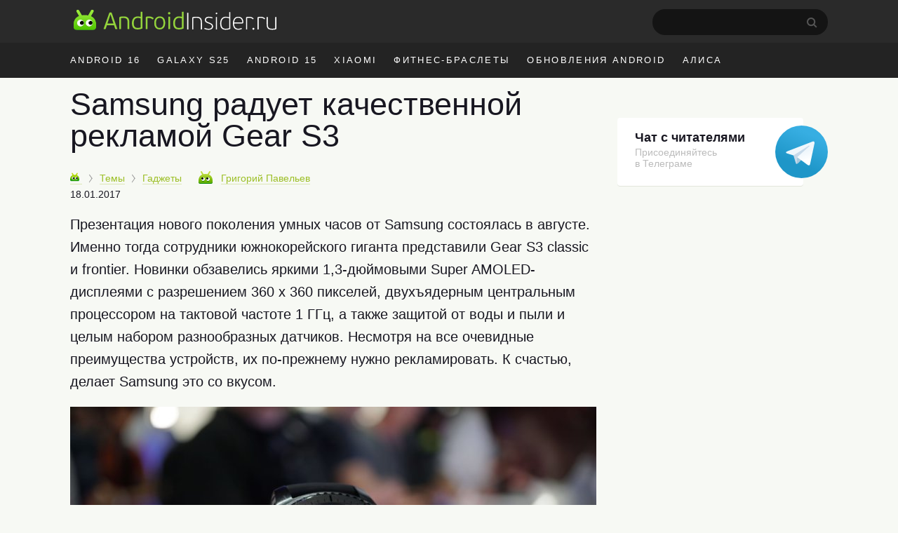

--- FILE ---
content_type: text/html; charset=UTF-8
request_url: https://androidinsider.ru/gadzhety/samsung-raduet-kachestvennoy-reklamoy-gear-s3.html
body_size: 19147
content:
<!DOCTYPE html><html prefix="og: http://ogp.me/ns#" lang=ru-RU><head><meta charset="UTF-8"><title>Samsung радует качественной рекламой Gear S3 - AndroidInsider.ru</title><meta property="og:site_name" content="androidinsider.ru"><meta property='og:locale' content='ru_RU'><meta name="robots" content="noyaca"><link rel=canonical href=https://androidinsider.ru/gadzhety/samsung-raduet-kachestvennoy-reklamoy-gear-s3.html><meta name="description" content="Презентация нового поколения умных часов от Samsung состоялась в августе. Именно тогда сотрудники южнокорейского гиганта представили Gear S3 classic и fronti..."><meta property="og:description" content="Презентация нового поколения умных часов от Samsung состоялась в августе. Именно тогда сотрудники южнокорейского гиганта представили Gear S3 classic и fronti..."><meta name="twitter:description" content="Презентация нового поколения умных часов от Samsung состоялась в августе. Именно тогда сотрудники южнокорейского гиганта представили Gear S3 classic и fronti..."><link rel=apple-touch-icon href=/touch-icon-ipad.png><link rel=apple-touch-icon-precomposed sizes=76x76 href=/touch-icon-ipad.png><link rel=apple-touch-icon-precomposed sizes=120x120 href=/touch-icon-iphone-retina.png><meta name="viewport" content="width=device-width, initial-scale=1"><meta name='twitter:title' content='Samsung радует качественной рекламой Gear S3 - AndroidInsider.ru'><meta name='twitter:image' content='https://androidinsider.ru/wp-content/uploads/2016/09/samsung-gear-s3-classic-frontier-ifa-2016-11-750x422.@750.jpg'><meta name='twitter:card' content='summary_large_image'><meta name='twitter:site' content='@androidinsider_ru'><meta name="twitter:creator" content="@androidinsider_ru"><meta name='twitter:domain' content='androidinsider.ru'><meta name="twitter:url" content="https://androidinsider.ru/gadzhety/samsung-raduet-kachestvennoy-reklamoy-gear-s3.html"><meta property="og:url" content="https://androidinsider.ru/gadzhety/samsung-raduet-kachestvennoy-reklamoy-gear-s3.html"><meta property="og:title" content="Samsung радует качественной рекламой Gear S3 - AndroidInsider.ru"><meta property="og:image" content="https://androidinsider.ru/wp-content/uploads/2016/09/samsung-gear-s3-classic-frontier-ifa-2016-11-750x422.@750.jpg"><meta property='og:type' content='article'><meta name='robots' content='max-image-preview:large'><link rel=amphtml href=https://androidinsider.ru/gadzhety/samsung-raduet-kachestvennoy-reklamoy-gear-s3.html/amp><meta name="generator" content="AMP for WP 1.0.77.35"><link rel=dns-prefetch href=//s.w.org><style id=global-styles-inline-css>/*<![CDATA[*/body{--wp--preset--color--black:#000;--wp--preset--color--cyan-bluish-gray:#abb8c3;--wp--preset--color--white:#fff;--wp--preset--color--pale-pink:#f78da7;--wp--preset--color--vivid-red:#cf2e2e;--wp--preset--color--luminous-vivid-orange:#ff6900;--wp--preset--color--luminous-vivid-amber:#fcb900;--wp--preset--color--light-green-cyan:#7bdcb5;--wp--preset--color--vivid-green-cyan:#00d084;--wp--preset--color--pale-cyan-blue:#8ed1fc;--wp--preset--color--vivid-cyan-blue:#0693e3;--wp--preset--color--vivid-purple:#9b51e0;--wp--preset--gradient--vivid-cyan-blue-to-vivid-purple:linear-gradient(135deg,rgba(6,147,227,1) 0%,rgb(155,81,224) 100%);--wp--preset--gradient--light-green-cyan-to-vivid-green-cyan:linear-gradient(135deg,rgb(122,220,180) 0%,rgb(0,208,130) 100%);--wp--preset--gradient--luminous-vivid-amber-to-luminous-vivid-orange:linear-gradient(135deg,rgba(252,185,0,1) 0%,rgba(255,105,0,1) 100%);--wp--preset--gradient--luminous-vivid-orange-to-vivid-red:linear-gradient(135deg,rgba(255,105,0,1) 0%,rgb(207,46,46) 100%);--wp--preset--gradient--very-light-gray-to-cyan-bluish-gray:linear-gradient(135deg,rgb(238,238,238) 0%,rgb(169,184,195) 100%);--wp--preset--gradient--cool-to-warm-spectrum:linear-gradient(135deg,rgb(74,234,220) 0%,rgb(151,120,209) 20%,rgb(207,42,186) 40%,rgb(238,44,130) 60%,rgb(251,105,98) 80%,rgb(254,248,76) 100%);--wp--preset--gradient--blush-light-purple:linear-gradient(135deg,rgb(255,206,236) 0%,rgb(152,150,240) 100%);--wp--preset--gradient--blush-bordeaux:linear-gradient(135deg,rgb(254,205,165) 0%,rgb(254,45,45) 50%,rgb(107,0,62) 100%);--wp--preset--gradient--luminous-dusk:linear-gradient(135deg,rgb(255,203,112) 0%,rgb(199,81,192) 50%,rgb(65,88,208) 100%);--wp--preset--gradient--pale-ocean:linear-gradient(135deg,rgb(255,245,203) 0%,rgb(182,227,212) 50%,rgb(51,167,181) 100%);--wp--preset--gradient--electric-grass:linear-gradient(135deg,rgb(202,248,128) 0%,rgb(113,206,126) 100%);--wp--preset--gradient--midnight:linear-gradient(135deg,rgb(2,3,129) 0%,rgb(40,116,252) 100%);--wp--preset--duotone--dark-grayscale:url('#wp-duotone-dark-grayscale');--wp--preset--duotone--grayscale:url('#wp-duotone-grayscale');--wp--preset--duotone--purple-yellow:url('#wp-duotone-purple-yellow');--wp--preset--duotone--blue-red:url('#wp-duotone-blue-red');--wp--preset--duotone--midnight:url('#wp-duotone-midnight');--wp--preset--duotone--magenta-yellow:url('#wp-duotone-magenta-yellow');--wp--preset--duotone--purple-green:url('#wp-duotone-purple-green');--wp--preset--duotone--blue-orange:url('#wp-duotone-blue-orange');--wp--preset--font-size--small:13px;--wp--preset--font-size--medium:20px;--wp--preset--font-size--large:36px;--wp--preset--font-size--x-large:42px}.has-black-color{color:var(--wp--preset--color--black) !important}.has-cyan-bluish-gray-color{color:var(--wp--preset--color--cyan-bluish-gray) !important}.has-white-color{color:var(--wp--preset--color--white) !important}.has-pale-pink-color{color:var(--wp--preset--color--pale-pink) !important}.has-vivid-red-color{color:var(--wp--preset--color--vivid-red) !important}.has-luminous-vivid-orange-color{color:var(--wp--preset--color--luminous-vivid-orange) !important}.has-luminous-vivid-amber-color{color:var(--wp--preset--color--luminous-vivid-amber) !important}.has-light-green-cyan-color{color:var(--wp--preset--color--light-green-cyan) !important}.has-vivid-green-cyan-color{color:var(--wp--preset--color--vivid-green-cyan) !important}.has-pale-cyan-blue-color{color:var(--wp--preset--color--pale-cyan-blue) !important}.has-vivid-cyan-blue-color{color:var(--wp--preset--color--vivid-cyan-blue) !important}.has-vivid-purple-color{color:var(--wp--preset--color--vivid-purple) !important}.has-black-background-color{background-color:var(--wp--preset--color--black) !important}.has-cyan-bluish-gray-background-color{background-color:var(--wp--preset--color--cyan-bluish-gray) !important}.has-white-background-color{background-color:var(--wp--preset--color--white) !important}.has-pale-pink-background-color{background-color:var(--wp--preset--color--pale-pink) !important}.has-vivid-red-background-color{background-color:var(--wp--preset--color--vivid-red) !important}.has-luminous-vivid-orange-background-color{background-color:var(--wp--preset--color--luminous-vivid-orange) !important}.has-luminous-vivid-amber-background-color{background-color:var(--wp--preset--color--luminous-vivid-amber) !important}.has-light-green-cyan-background-color{background-color:var(--wp--preset--color--light-green-cyan) !important}.has-vivid-green-cyan-background-color{background-color:var(--wp--preset--color--vivid-green-cyan) !important}.has-pale-cyan-blue-background-color{background-color:var(--wp--preset--color--pale-cyan-blue) !important}.has-vivid-cyan-blue-background-color{background-color:var(--wp--preset--color--vivid-cyan-blue) !important}.has-vivid-purple-background-color{background-color:var(--wp--preset--color--vivid-purple) !important}.has-black-border-color{border-color:var(--wp--preset--color--black) !important}.has-cyan-bluish-gray-border-color{border-color:var(--wp--preset--color--cyan-bluish-gray) !important}.has-white-border-color{border-color:var(--wp--preset--color--white) !important}.has-pale-pink-border-color{border-color:var(--wp--preset--color--pale-pink) !important}.has-vivid-red-border-color{border-color:var(--wp--preset--color--vivid-red) !important}.has-luminous-vivid-orange-border-color{border-color:var(--wp--preset--color--luminous-vivid-orange) !important}.has-luminous-vivid-amber-border-color{border-color:var(--wp--preset--color--luminous-vivid-amber) !important}.has-light-green-cyan-border-color{border-color:var(--wp--preset--color--light-green-cyan) !important}.has-vivid-green-cyan-border-color{border-color:var(--wp--preset--color--vivid-green-cyan) !important}.has-pale-cyan-blue-border-color{border-color:var(--wp--preset--color--pale-cyan-blue) !important}.has-vivid-cyan-blue-border-color{border-color:var(--wp--preset--color--vivid-cyan-blue) !important}.has-vivid-purple-border-color{border-color:var(--wp--preset--color--vivid-purple) !important}.has-vivid-cyan-blue-to-vivid-purple-gradient-background{background:var(--wp--preset--gradient--vivid-cyan-blue-to-vivid-purple) !important}.has-light-green-cyan-to-vivid-green-cyan-gradient-background{background:var(--wp--preset--gradient--light-green-cyan-to-vivid-green-cyan) !important}.has-luminous-vivid-amber-to-luminous-vivid-orange-gradient-background{background:var(--wp--preset--gradient--luminous-vivid-amber-to-luminous-vivid-orange) !important}.has-luminous-vivid-orange-to-vivid-red-gradient-background{background:var(--wp--preset--gradient--luminous-vivid-orange-to-vivid-red) !important}.has-very-light-gray-to-cyan-bluish-gray-gradient-background{background:var(--wp--preset--gradient--very-light-gray-to-cyan-bluish-gray) !important}.has-cool-to-warm-spectrum-gradient-background{background:var(--wp--preset--gradient--cool-to-warm-spectrum) !important}.has-blush-light-purple-gradient-background{background:var(--wp--preset--gradient--blush-light-purple) !important}.has-blush-bordeaux-gradient-background{background:var(--wp--preset--gradient--blush-bordeaux) !important}.has-luminous-dusk-gradient-background{background:var(--wp--preset--gradient--luminous-dusk) !important}.has-pale-ocean-gradient-background{background:var(--wp--preset--gradient--pale-ocean) !important}.has-electric-grass-gradient-background{background:var(--wp--preset--gradient--electric-grass) !important}.has-midnight-gradient-background{background:var(--wp--preset--gradient--midnight) !important}.has-small-font-size{font-size:var(--wp--preset--font-size--small) !important}.has-medium-font-size{font-size:var(--wp--preset--font-size--medium) !important}.has-large-font-size{font-size:var(--wp--preset--font-size--large) !important}.has-x-large-font-size{font-size:var(--wp--preset--font-size--x-large) !important}/*]]>*/</style><link rel=prev title='Камеры Android-смартфонов научили узнавать достопримечательности' href=https://androidinsider.ru/obzory-prilozhenij/kameryi-android-smartfonov-nauchili-uznavat-dostoprimechatelnosti.html><link rel=next title='5 приложений, которые нужно удалить немедленно' href=https://androidinsider.ru/polezno-znat/5-prilozheniy-kotoryie-nuzhno-udalit-nemedlenno.html><style id=critical-css>body{background:#F7F9F4;color:#181721;min-width:1090px;box-sizing:border-box;margin:0px;padding:0px;line-height:normal;font-size:17px;font-family:-apple-system,BlinkMacSystemFont,"Segoe UI",Roboto,Helvetica,Arial,sans-serif,"Apple Color Emoji","Segoe UI Emoji";font-weight:400}*{margin:0;padding:0;font-size:100%;font-family:-apple-system,BlinkMacSystemFont,"Segoe UI",Roboto,Helvetica,Arial,sans-serif,"Apple Color Emoji","Segoe UI Emoji","Segoe UI Symbol";font-weight:inherit;vertical-align:baseline}img{border:none}ol,ul{list-style:none}article{display:block}img{max-width:100%;height:auto}html,body{height:100%}html{-webkit-text-size-adjust:100%}input{outline:none}.clearfix{*zoom:1}.clearfix:before,.clearfix:after{display:table;line-height:0;content:""}.clearfix:after{clear:both}iframe{min-width:100%;width:100%;margin-left:auto!important;margin-right:auto!important}a{color:#9cbf26;text-decoration:none;border-bottom:1px solid #dce7b6}h2{border:none}.cc{line-height:normal!important}h2{font-size:40px;font-weight:300;margin-bottom:12px;line-height:1.1em}h1{font-size:45px;font-weight:300;color:#181721;line-height:52px;margin-bottom:.5em}b,strong{font-weight:700}i{font-style:italic}p{font-size:20px;margin-bottom:1em;line-height:1.6}time{text-transform:lowercase;white-space:nowrap;font-weight:400}a.blue,span.blue{color:#4d9adc;border-color:#bed7ed}span.gray{color:#999;border-color:#ebebeb}.adv-f-1,.adv-f-2{margin:0 0 30px 0;line-height:0.8}#wrapper{background:#f7f9f4}.wrapper,#main{width:1090px;margin:0 auto;padding:0 20px;box-sizing:border-box}#main.main-section{display:flex;flex-wrap:wrap;margin-bottom:60px}#main #container{width:calc(100% - 320px)}#header{background:#f7f9f4;margin-bottom:15px}#masthead{background:#2a2a2a}#peak{height:41px;padding:13px 0 7px}.main-logo{display:inline-flex}a.main-logo{border-bottom:0}.icon{display:inline-block;vertical-align:middle;size:1em;width:1em;height:1em;fill:currentColor}.main-logo_header .icon_logo{font-size:30px;width:9.96em}#peak .searchform{float:right;position:relative;margin-right:25px}#peak .searchform #s{color:#fff;width:229px;height:37px;border-radius:60px;background-color:#141414;-webkit-appearance:none;border:none;font-size:14px;padding-left:21px}#peak .searchform #searchsubmit{background:url("/wp-content/themes/101media/img/search-desktop.svg");border:0;height:15px;padding:0;position:absolute;right:15px;text-indent:-9999px;top:12px;width:15px}#access{float:right;color:#f7f7f7;font-size:17px;margin-top:-4px;display:flex}#access img{float:left;margin-top:7px;border-radius:50%;height:34px;width:34px;margin-right:10px}#access .name-logout{display:flex;flex-direction:column;margin-top:5px}#access .name{font-size:14px;font-weight:600;color:#fff}#access .logout{font-size:12px}#access ul{font-size:14px}#access a{color:#999;border:none;font-weight:400}#access li{display:inline-block}#access li.register{margin-right:10px}#access .anonymous-user{margin-top:14px}#access .access__btn{border:none;color:#e3e3e3;background-color:transparent;outline:none}#access .login .access__btn{color:#999}#trend{background:#232323;color:#fff}#trend ul{overflow:hidden;margin-right:-12px;height:50px}#trend a{color:inherit;border:none}#trend li{display:inline;float:left;font-size:13px;letter-spacing:0.18em;text-transform:uppercase;margin:0 14px 0 10px;line-height:50px}#trend li:first-child{margin-left:0}#trend .wrapper{position:relative}#container{width:750px;margin-left:0;float:left}#content article{margin-bottom:30px}#content article a img{width:100%;max-width:100%;margin-bottom:20px;margin:0 auto}.cc{display:inline-block;font-weight:400;padding:3.5px 7px 3.5px 7px;border:none;height:auto!important;line-height:normal;font-size:11px;letter-spacing:-0.6px;border-radius:1px 1px 0px 1px;-webkit-transform:skew(-10deg);-moz-transform:skew(-10deg);-ms-transform:skew(-10deg);-o-transform:skew(-10deg);transform:skew(-10deg)}.cc:after{content:'';position:absolute;display:block;width:0px;height:0px;top:100%;right:0;border-top-width:6px;border-top-style:solid;border-top-color:inherit;border-right:8px solid transparent}.cc{background:#a5c73a;border-color:#6ea600;text-shadow:none;color:#FFF}.cc-danger{background:#E32425;border-color:#C20020;text-shadow:none}.prop{font-size:14px;margin-bottom:1.4em;white-space:nowrap;position:relative;z-index:2}.prop .categories{display:inline;margin-right:20px}.prop .categories>li{margin-bottom:8px;display:inline}.prop .categories>li+li:before{content:'';position:relative;display:inline-block;border-top:1px solid #999;border-right:1px solid #999;width:6px;height:6px;top:-1px;right:2px;margin-right:5px;margin-left:5px;transform:rotate(55deg) skew(20deg)}.prop .categories>li a{font-size:14px;display:inline-block}.prop .post-edit-link{text-transform:lowercase}#main article .prop .bot-face{margin-right:8px}.prop .bot-face{margin-right:4px;vertical-align:-3px}.prop .author-name{margin-right:15px}.prop .author{position:relative;display:inline-block;z-index:1;margin-right:15px}.prop a{font-weight:400}.prop .author a{font-size:14px;border-bottom-style:dashed;position:relative;margin-right:0px;outline:none}.prop .author a.hard{border-bottom-style:solid}.prop .author a strong{font-weight:400}.prop .cc{margin-left:0;margin-right:10px}.entry-date-inner{display:inline-flex}.update-date{color:#999;margin-left:4px}.single .prop{margin-top:5px}.single .entry-date-inner{display:flex;margin-top:6px}.breadcrumbs-logo img{width:13px!important;height:13px}.breadcrumbs-logo span{font-size:0}.bot-face{display:inline-block;width:20px;height:18px;background:transparent url('/wp-content/themes/101media/img/bot-face.png') no-repeat -9px -5px}.bot-face-blue{background-position:-49px -5px}.bot-face-gray{background-position:-129px -5px}#sidebar{overflow:visible;float:left;width:300px;margin:8px -10px 0 30px}#sidebar ul{height:100%}.sidebar-banner-telegram{display:block;border-radius:4px;padding-top:18px;padding-left:25px;padding-bottom:24px;font-size:14px;line-height:normal;position:relative;margin-bottom:30px;box-shadow:0 1px 0 0 #e3e6dc;max-width:240px;border:none;background-color:#fff}.sidebar-banner-telegram strong{font-size:18px;margin-bottom:6px;color:#181721;font-weight:600}.sidebar-banner-telegram span{display:block;color:#bbb;line-height:1.21;font-size:14px;margin-top:2px}.sidebar-banner-telegram svg{position:absolute;top:11px;right:-35px}.adsense{margin:40px 0}.article-body{margin-bottom:16px;line-height:1.6em;clear:both}.article-body h2{margin:1.0em 0 0.4em}.article-body ul{font-size:20px;line-height:1.6;position:relative;margin:0 0 28px 40px;list-style-position:outside}.article-body ul:not(.toc_list) li:before{position:absolute;right:calc(100% + 10px);content:'\2014';color:#cad1d9}.article-body li{margin-bottom:10px}.article-body h2 span:before{display:block;content:"";height:50px;margin:-50px 0 0}.single .article-title{line-height:1;color:#181721}.ins-ads-type-one{display:inline-block;width:300px;height:600px}#toc_container{background:none;padding:0;border:none;width:100%;display:table;font-size:95%}#toc_container p.toc_title{margin:0;font-size:40px;line-height:1.35;text-align:left;color:#181721;font-weight:300}#toc_container li,#toc_container ul{margin:0;padding:0}#toc_container ul ul{margin-left:1.5em}#toc_container p.toc_title+ul.toc_list{margin-top:20px}#toc_container ul.toc_list li{font-size:22px;line-height:1.36;color:#181721;margin-bottom:18px;position:relative}#toc_container ul.toc_list li a{display:flex;font-size:inherit;color:inherit;border-bottom:none;padding-bottom:15px;border-bottom:1px solid #e6e7e3;font-weight:inherit}#toc_container ul.toc_list li>ul li:before{display:none}#toc_container .toc_list li .toc_number{font-size:22px;color:#bbb;font-style:italic;margin-right:17px}#toc_container .toc_list li .toc_number:after{content:'.'}#toc_container .toc_list li>ul{margin-top:15px}#toc_container ul.toc_list li:last-child{margin-bottom:0}#attractive{position:sticky;position:-webkit-sticky;top:25px}.wp-caption{max-width:100%}.wp-caption-text{font-size:18px;line-height:1.3;color:#999;margin-top:6px}#content h1{-webkit-hyphens:auto;-moz-hyphens:auto;-ms-hyphens:auto;-o-hyphens:auto;hyphens:auto}.single #content article{margin-bottom:40px}.prop .author a strong{font-weight:400}.prop .edit-link{position:absolute;display:block;top:45px;right:5px;background:#fff;padding:3px 8px;border:1px solid #a4c639;border-radius:3px}.prop .edit-link a{border:none}.foreign-posts{clear:both;margin-top:60px;border-top:1px solid #e6e7e3;width:1000px}.foreign-posts .foreign_post_title{display:block;font-size:45px;color:#181721;text-transform:none;text-shadow:none;letter-spacing:0;margin:20px 0 -3px;font-weight:300}</style><script>!function(c){"use strict";var e=function(e,t,n,r){var o,i=c.document,a=i.createElement("link");if(t)o=t;else{var d=(i.body||i.getElementsByTagName("head")[0]).childNodes;o=d[d.length-1]}var f=i.styleSheets;if(r)for(var l in r)r.hasOwnProperty(l)&&a.setAttribute(l,r[l]);a.rel="stylesheet",a.href=e,a.media="only x",function e(t){if(i.body)return t();setTimeout(function(){e(t)})}(function(){o.parentNode.insertBefore(a,t?o:o.nextSibling)});var s=function(e){for(var t=a.href,n=f.length;n--;)if(f[n].href===t)return e();setTimeout(function(){s(e)})};function u(){a.addEventListener&&a.removeEventListener("load",u),a.media=n||"all"}return a.addEventListener&&a.addEventListener("load",u),(a.onloadcssdefined=s)(u),a};"undefined"!=typeof exports?exports.loadCSS=e:c.loadCSS=e}("undefined"!=typeof global?global:this);</script><script id=loadcss>loadCSS("https://androidinsider.ru/wp-content/themes/101media/style.min.css?ver=",document.getElementById("loadcss"));</script> <link rel=stylesheet href=https://androidinsider.ru/wp-content/themes/101media/css/table.css> <script src="https://androidinsider.ru/wp-content/themes/101media/js/counters.js?v=2.0.1" defer></script> <style>#main,.wrapper{width:1120px}#main #container{width:calc(100% - 330px)}#main #sidebar{margin:12px 0 0 30px}</style></head><body class="post-template-default single single-post postid-114581 single-format-standard"><svg xmlns=http://www.w3.org/2000/svg style="position: absolute; width: 0; height: 0; clip: rect(0 0 0 0);"> <defs> <symbol id=logo viewBox="0 0 299 31"> <path d="M62.1978 29.5164H64.1578C64.5428 29.5164 64.6128 29.2014 64.5078 28.9564L56.5278 6.17142C56.2128 5.22643 56.0028 4.94643 54.9178 4.94643H54.0078C53.0628 4.98143 52.8528 5.19142 52.4678 6.17142L44.3828 28.9564C44.2778 29.2364 44.3828 29.5164 44.7678 29.5164H46.7628C47.0778 29.5164 47.2878 29.3764 47.3928 29.0614C47.6728 28.4314 48.9678 24.3364 49.2478 23.6714H59.6428L61.4978 29.0614C61.6378 29.5164 61.8128 29.5164 62.1978 29.5164ZM56.2478 13.2414L58.8728 21.2564H49.9828L52.6778 13.1014L54.3578 7.92143H54.5328L56.2478 13.2414Z" fill=#94D43C /> <path d="M82.1992 29.0614V19.5764C82.1992 13.2414 79.7842 10.7564 73.7992 10.7564C72.6792 10.7564 70.3342 10.9314 69.2142 11.1064C67.9542 11.3164 67.3242 12.0864 67.3242 13.4164V29.0614C67.3242 29.4464 67.4992 29.5164 67.8142 29.5164H69.3892C69.7742 29.5164 69.8792 29.4464 69.8792 29.0614V13.3814C71.5242 13.0664 73.0642 13.0314 73.6242 13.0314C78.4192 13.0314 79.6092 15.2364 79.6092 19.7164V29.0614C79.6092 29.4464 79.7842 29.5164 80.0992 29.5164H81.7092C82.0942 29.5164 82.1992 29.4464 82.1992 29.0614Z" fill=#94D43C /> <path d="M86.0382 20.5914C86.0382 26.3314 88.2782 29.9014 94.0182 29.9014C96.1182 29.9014 98.7432 29.6914 101.123 28.6764C101.368 28.5714 101.473 28.3964 101.473 28.1164V4.38643C101.473 4.00143 101.333 3.93143 101.018 3.93143H99.3732C98.9882 3.93143 98.8832 4.00143 98.8832 4.38643V11.3864C97.2382 10.8614 95.6282 10.7564 94.4032 10.7564C88.6282 10.7564 86.0382 15.3764 86.0382 20.5914ZM88.6982 20.5914C88.6982 15.3764 91.1482 12.9614 94.5782 12.9614C95.6632 12.9614 96.9582 13.0314 98.8832 13.6964V26.9614C97.6582 27.4164 95.6982 27.6964 94.4732 27.6964C91.0082 27.6964 88.6982 25.9464 88.6982 20.5914Z" fill=#94D43C /> <path d="M116.901 15.0614L117.986 13.6614C118.126 13.4864 118.126 13.3464 117.951 13.1714C116.096 11.5614 113.821 10.7564 111.091 10.7564C110.216 10.7564 109.236 10.8264 108.186 10.9664C106.681 11.2114 106.331 11.8414 106.331 13.2764V29.0614C106.331 29.4464 106.471 29.5164 106.786 29.5164H108.361C108.746 29.5164 108.851 29.4464 108.851 29.0614V13.3114C109.796 13.0664 110.601 13.0664 111.266 13.0664C113.366 13.0664 115.081 13.8714 116.376 15.0964C116.551 15.2364 116.656 15.3064 116.901 15.0614Z" fill=#94D43C /> <path d="M135.019 20.2414C135.019 14.2564 132.219 10.7564 127.004 10.7564C122.279 10.7564 118.919 14.1514 118.919 20.3464C118.919 26.6114 121.719 29.9014 126.899 29.9014C132.114 29.9014 135.019 26.5064 135.019 20.2414ZM132.429 20.3464C132.429 23.9864 131.169 27.7664 126.934 27.7664C122.839 27.7664 121.474 24.5814 121.474 20.2414C121.474 16.3214 123.084 12.9264 127.004 12.9264C131.344 12.9264 132.429 16.4964 132.429 20.3464Z" fill=#94D43C /> <path d="M142.642 6.10143C142.642 5.12143 141.872 4.31643 140.892 4.31643C139.947 4.31643 139.142 5.12143 139.142 6.10143C139.142 7.08143 139.947 7.81643 140.892 7.81643C141.872 7.81643 142.642 7.08143 142.642 6.10143ZM142.152 29.0614V11.5964C142.152 11.2114 142.047 11.1414 141.662 11.1414H140.087C139.772 11.1414 139.597 11.2114 139.597 11.5964V29.0614C139.597 29.4464 139.772 29.5164 140.087 29.5164H141.662C142.047 29.5164 142.152 29.4464 142.152 29.0614Z" fill=#94D43C /> <path d="M146.776 20.5914C146.776 26.3314 149.016 29.9014 154.756 29.9014C156.856 29.9014 159.481 29.6914 161.861 28.6764C162.106 28.5714 162.211 28.3964 162.211 28.1164V4.38643C162.211 4.00143 162.071 3.93143 161.756 3.93143H160.111C159.726 3.93143 159.621 4.00143 159.621 4.38643V11.3864C157.976 10.8614 156.366 10.7564 155.141 10.7564C149.366 10.7564 146.776 15.3764 146.776 20.5914ZM149.436 20.5914C149.436 15.3764 151.886 12.9614 155.316 12.9614C156.401 12.9614 157.696 13.0314 159.621 13.6964V26.9614C158.396 27.4164 156.436 27.6964 155.211 27.6964C151.746 27.6964 149.436 25.9464 149.436 20.5914Z" fill=#94D43C /> <path d="M169.11 29.685V5.81501C169.11 5.57001 169.005 5.46501 168.76 5.46501H167.675C167.43 5.46501 167.325 5.57001 167.325 5.81501V29.685C167.325 29.895 167.43 30 167.675 30H168.76C169.005 30 169.11 29.895 169.11 29.685Z" fill=white /> <path d="M189.137 29.685V20.025C189.137 13.655 186.932 11.24 180.947 11.24C179.827 11.24 177.307 11.38 176.082 11.66C175.207 11.835 174.752 12.36 174.752 13.305V29.685C174.752 29.895 174.857 30 175.067 30H176.082C176.292 30 176.397 29.895 176.397 29.685V13.2C178.252 12.815 180.282 12.745 180.877 12.745C186.197 12.745 187.457 15.195 187.457 20.165V29.685C187.457 29.895 187.562 30 187.807 30H188.787C189.032 30 189.137 29.895 189.137 29.685Z" fill=white /> <path d="M205.447 25.415C205.447 22.405 203.172 21.18 199.917 19.885C196.487 18.695 195.052 17.925 195.052 15.895C195.052 13.83 196.942 12.675 199.217 12.675C200.792 12.675 202.332 12.955 204.012 13.655C204.152 13.76 204.257 13.795 204.362 13.55L204.747 12.675C204.817 12.43 204.747 12.29 204.572 12.22C202.892 11.555 201.107 11.205 199.252 11.205C195.437 11.205 193.372 13.375 193.372 15.965C193.372 18.45 194.632 19.64 198.797 21.11C202.017 22.3 203.802 23.245 203.802 25.52C203.802 27.935 201.562 28.95 199.077 28.95C197.397 28.95 195.297 28.6 193.442 27.725C193.197 27.62 193.057 27.69 192.952 27.9L192.602 28.635C192.497 28.845 192.532 29.02 192.742 29.125C194.527 30.07 197.012 30.385 199.077 30.385C202.822 30.385 205.447 28.67 205.447 25.415Z" fill=white /> <path d="M211.698 6.30501C211.698 5.64001 211.138 5.08001 210.473 5.08001C209.808 5.08001 209.283 5.64001 209.283 6.30501C209.283 7.00501 209.808 7.49501 210.473 7.49501C211.138 7.49501 211.698 7.00501 211.698 6.30501ZM211.313 29.685V11.94C211.313 11.73 211.208 11.625 210.963 11.625H209.948C209.738 11.625 209.633 11.73 209.633 11.94V29.685C209.633 29.895 209.738 30 209.948 30H210.963C211.208 30 211.313 29.895 211.313 29.685Z" fill=white /> <path d="M215.922 21.04C215.922 27.025 218.232 30.385 223.657 30.385C225.757 30.385 228.347 30.14 230.587 29.265C230.762 29.16 230.867 29.02 230.867 28.81V4.73001C230.867 4.52001 230.762 4.41501 230.552 4.41501H229.537C229.292 4.41501 229.187 4.52001 229.187 4.73001V12.08C227.402 11.415 225.582 11.205 224.077 11.205C218.477 11.205 215.922 15.825 215.922 21.04ZM217.672 21.04C217.672 15.615 220.297 12.675 224.182 12.675C225.197 12.675 226.947 12.78 229.187 13.62V28.04C227.542 28.705 225.372 28.915 224.007 28.915C220.332 28.915 217.672 27.13 217.672 21.04Z" fill=white /> <path d="M242.456 11.24C237.836 11.24 234.721 14.565 234.721 20.865C234.721 27.48 237.731 30.385 242.666 30.385C244.451 30.385 246.166 30.105 247.671 29.23C247.846 29.16 247.881 29.02 247.776 28.845L247.356 28.04C247.251 27.795 247.111 27.83 246.936 27.935C245.816 28.53 244.311 28.915 242.771 28.915C239.131 28.915 236.436 26.815 236.436 21.11H248.301C249.386 21.11 250.016 20.76 250.016 19.325C250.016 14.705 247.776 11.24 242.456 11.24ZM248.406 19.675H236.471C236.716 15.475 238.746 12.71 242.421 12.71C247.041 12.71 248.406 16.035 248.406 19.675Z" fill=white /> <path d="M264.381 14.915L265.081 14.005C265.186 13.9 265.186 13.795 265.081 13.69C263.366 12.115 261.301 11.24 258.536 11.24C257.451 11.24 256.506 11.275 255.281 11.52C254.266 11.765 253.986 12.15 253.986 13.165V29.685C253.986 29.895 254.091 30 254.301 30H255.281C255.526 30 255.631 29.895 255.631 29.685V13.06C256.996 12.78 257.976 12.78 258.641 12.78C261.021 12.78 262.771 13.69 263.996 14.915C264.101 15.055 264.241 15.055 264.381 14.915Z" fill=white /> <path d="M266.326 28.95C266.326 28.145 265.731 27.515 264.891 27.515C264.051 27.515 263.421 28.145 263.421 28.95C263.421 29.825 264.051 30.42 264.891 30.42C265.731 30.42 266.326 29.79 266.326 28.95Z" fill=white /> <path d="M281.278 14.915L281.978 14.005C282.083 13.9 282.083 13.795 281.978 13.69C280.263 12.115 278.198 11.24 275.433 11.24C274.348 11.24 273.403 11.275 272.178 11.52C271.163 11.765 270.883 12.15 270.883 13.165V29.685C270.883 29.895 270.988 30 271.198 30H272.178C272.423 30 272.528 29.895 272.528 29.685V13.06C273.893 12.78 274.873 12.78 275.538 12.78C277.918 12.78 279.668 13.69 280.893 14.915C280.998 15.055 281.138 15.055 281.278 14.915Z" fill=white /> <path d="M284.378 11.905V22.055C284.378 28.425 286.478 30.385 292.463 30.385C293.583 30.385 295.998 30.245 297.363 29.965C298.308 29.72 298.693 29.3 298.693 28.32V11.905C298.693 11.73 298.588 11.625 298.343 11.625H297.328C297.118 11.625 297.013 11.73 297.013 11.905V28.425C295.158 28.81 293.128 28.88 292.533 28.88C287.003 28.88 286.058 26.815 286.058 21.775V11.905C286.058 11.73 285.953 11.625 285.708 11.625H284.693C284.483 11.625 284.378 11.73 284.378 11.905Z" fill=white /> <path fill-rule=evenodd clip-rule=evenodd d="M16.7341 30.9457V29.0871H4.93919C0.895151 29.0871 0.363037 26.5875 0.363037 26.5875C0.620848 28.318 1.21125 30.9457 5.45481 30.9457H16.7341ZM16.7341 30.9457V29.0871H28.5289C32.573 29.0871 33.1051 26.5875 33.1051 26.5875C32.8473 28.318 32.2569 30.9457 28.0133 30.9457H16.7341Z" fill=#3F9F19 /> <path fill-rule=evenodd clip-rule=evenodd d="M4.72878 3.89457C4.18594 2.95434 4.50808 1.75207 5.44832 1.20922C6.38855 0.666379 7.59082 0.988527 8.13367 1.92876L12.3686 9.26381C13.7007 9.0649 15.1541 8.96265 16.7343 8.96265C18.5506 8.96265 20.1993 9.09772 21.6889 9.35939L25.979 1.92876C26.5218 0.988527 27.7241 0.666379 28.6643 1.20922C29.6046 1.75207 29.9267 2.95434 29.3839 3.89457L25.5863 10.4722C30.9354 12.7206 33.2281 17.3669 33.234 23.6394C33.2343 24.1962 33.2341 24.482 33.234 24.6338C33.2339 24.726 33.2339 24.7688 33.234 24.793C33.2336 28.291 32.1084 30.0484 28.5933 30.0484H16.7341H16.7339H4.87474C1.35962 30.0484 0.234632 28.291 0.234271 24.793C0.234408 24.7688 0.234376 24.7259 0.234309 24.6335C0.234199 24.4816 0.233991 24.1959 0.234271 23.6394C0.240402 17.1659 2.68226 12.4245 8.40587 10.2635L4.72878 3.89457Z" fill=#77D42A /> <path fill-rule=evenodd clip-rule=evenodd d="M4.72878 3.89457C4.18594 2.95434 4.50808 1.75207 5.44832 1.20922C6.38855 0.666379 7.59082 0.988527 8.13367 1.92876L12.3686 9.26381C13.7007 9.0649 15.1541 8.96265 16.7343 8.96265C18.5506 8.96265 20.1993 9.09772 21.6889 9.35939L25.979 1.92876C26.5218 0.988527 27.7241 0.666379 28.6643 1.20922C29.6046 1.75207 29.9267 2.95434 29.3839 3.89457L25.5863 10.4722C30.9354 12.7206 33.2281 17.3669 33.234 23.6394C33.2343 24.1962 33.2341 24.482 33.234 24.6338C33.2339 24.726 33.2339 24.7688 33.234 24.793C33.2336 28.291 32.1084 30.0484 28.5933 30.0484H16.7341H16.7339H4.87474C1.35962 30.0484 0.234632 28.291 0.234271 24.793C0.234408 24.7688 0.234376 24.7259 0.234309 24.6335C0.234199 24.4816 0.233991 24.1959 0.234271 23.6394C0.240402 17.1659 2.68226 12.4245 8.40587 10.2635L4.72878 3.89457Z" fill=url(#paint0_linear) /> <path fill-rule=evenodd clip-rule=evenodd d="M23.1149 26.3698C25.8558 26.3698 28.0778 24.1604 28.0778 21.4348C28.0778 18.7093 25.8558 16.4999 23.1149 16.4999C20.374 16.4999 18.152 18.7093 18.152 21.4348C18.152 24.1604 20.374 26.3698 23.1149 26.3698Z" fill=#54BB08 /> <path fill-rule=evenodd clip-rule=evenodd d="M10.3533 26.3698C13.0942 26.3698 15.3161 24.1604 15.3161 21.4348C15.3161 18.7093 13.0942 16.4999 10.3533 16.4999C7.61233 16.4999 5.39038 18.7093 5.39038 21.4348C5.39038 24.1604 7.61233 26.3698 10.3533 26.3698Z" fill=#52B708 /> <path fill-rule=evenodd clip-rule=evenodd d="M10.3533 25.3698C13.0942 25.3698 15.3161 23.1604 15.3161 20.4348C15.3161 17.7093 13.0942 15.4999 10.3533 15.4999C7.61233 15.4999 5.39038 17.7093 5.39038 20.4348C5.39038 23.1604 7.61233 25.3698 10.3533 25.3698Z" fill=#FAFAFA /> <path fill-rule=evenodd clip-rule=evenodd d="M23.1149 25.3698C25.8558 25.3698 28.0778 23.1604 28.0778 20.4348C28.0778 17.7093 25.8558 15.4999 23.1149 15.4999C20.374 15.4999 18.152 17.7093 18.152 20.4348C18.152 23.1604 20.374 25.3698 23.1149 25.3698Z" fill=#FAFAFA /> <path fill-rule=evenodd clip-rule=evenodd d="M28.0526 19.9349C27.8006 22.4256 25.6861 24.3698 23.1149 24.3698C20.5437 24.3698 18.4292 22.4256 18.1772 19.9349C18.1606 20.0993 18.152 20.2661 18.152 20.4349C18.152 23.1604 20.374 25.3698 23.1149 25.3698C25.8558 25.3698 28.0778 23.1604 28.0778 20.4349C28.0778 20.2661 28.0693 20.0993 28.0526 19.9349Z" fill=#E7F5DB /> <path fill-rule=evenodd clip-rule=evenodd d="M15.291 19.9349C15.0389 22.4256 12.9244 24.3698 10.3533 24.3698C7.78207 24.3698 5.66756 22.4256 5.41554 19.9349C5.3989 20.0993 5.39038 20.2661 5.39038 20.4349C5.39038 23.1604 7.61233 25.3698 10.3533 25.3698C13.0942 25.3698 15.3161 23.1604 15.3161 20.4349C15.3161 20.2661 15.3076 20.0993 15.291 19.9349Z" fill=#E7F5DB /> <path fill-rule=evenodd clip-rule=evenodd d="M15.3161 20.2105C15.3161 21.821 14.0031 23.1266 12.3835 23.1266C10.7638 23.1266 9.45087 21.821 9.45087 20.2105C9.45087 19.5349 9.68188 18.9131 10.0696 18.4187L11.1256 18.8961L11.2551 18.7386L10.5542 17.9311C11.0557 17.5326 11.6916 17.2944 12.3835 17.2944C14.0031 17.2944 15.3161 18.6 15.3161 20.2105Z" fill=black /> <path fill-rule=evenodd clip-rule=evenodd d="M28.0778 20.2105C28.0778 21.821 26.7648 23.1266 25.1452 23.1266C23.5255 23.1266 22.2126 21.821 22.2126 20.2105C22.2126 19.5349 22.4436 18.9131 22.8313 18.4187L23.8873 18.8961L24.0167 18.7386L23.3159 17.9311C23.8174 17.5326 24.4533 17.2944 25.1452 17.2944C26.7648 17.2944 28.0778 18.6 28.0778 20.2105Z" fill=black /> <defs> <linearGradient id="paint0_linear" x1="0.234131" y1="0.945526" x2="0.234131" y2="30.0484" gradientUnits="userSpaceOnUse"> <stop stop-color=#A2ED42 /> <stop offset=1 stop-color=#4FC600 /> </linearGradient> </symbol> </defs> </svg><div id=wrapper><div id=header class=fragment data-no-ad=true><div id=masthead><div class=wrapper><div id=peak> <a class="main-logo main-logo_header" href=https://androidinsider.ru > <svg class="icon icon_logo"> <use xlink:href=#logo></use> </svg> </a><form role=search method=get id=searchform class=searchform action=https://androidinsider.ru/ style="margin-right: 0; right: 0px !important;"><div> <input type=text value name=s id=s class=s aria-label=search><div id=searchsubmit class=searchsubmit></div></div></form></div></div></div><div id=trend><div class=wrapper><div class=menu-trendy-container><ul id=menu-trendy class=menu><li id=menu-item-318304 class="menu-item menu-item-type-taxonomy menu-item-object-post_tag menu-item-318304"><a href=https://androidinsider.ru/tag/android-16>Android 16</a></li> <li id=menu-item-314075 class="menu-item menu-item-type-taxonomy menu-item-object-post_tag menu-item-314075"><a href=https://androidinsider.ru/tag/galaxy-s25>Galaxy S25</a></li> <li id=menu-item-314076 class="menu-item menu-item-type-taxonomy menu-item-object-post_tag menu-item-314076"><a href=https://androidinsider.ru/tag/android-15>Android 15</a></li> <li id=menu-item-216685 class="menu-item menu-item-type-taxonomy menu-item-object-post_tag menu-item-216685"><a href=https://androidinsider.ru/tag/xiaomi>Xiaomi</a></li> <li id=menu-item-260324 class="menu-item menu-item-type-taxonomy menu-item-object-post_tag menu-item-260324"><a href=https://androidinsider.ru/tag/fitnes-brasletyi>Фитнес-браслеты</a></li> <li id=menu-item-231867 class="menu-item menu-item-type-taxonomy menu-item-object-post_tag menu-item-231867"><a href=https://androidinsider.ru/tag/obnovlenija>Обновления Android</a></li> <li id=menu-item-260343 class="menu-item menu-item-type-taxonomy menu-item-object-post_tag menu-item-260343"><a href=https://androidinsider.ru/tag/yandex-alice>Алиса</a></li></ul></div></div></div></div><div id=main class=main-section><div id=container><div id=content role=main><article class=article><h1 class="article-title">Samsung радует качественной рекламой Gear S3</h1><div class=clearfix></div><div class=prop data-no-ad=true><ol class=categories> <li> <a class=breadcrumbs-logo href=https://androidinsider.ru/ rel=nofollow> <img src=/touch-icon-ipad.png width=13 height=13> <span>AndroidInsider.ru</span> </a> </li> <li> <a href=https://androidinsider.ru/tags> <span>Темы</span> </a> </li> <li> <a href=https://androidinsider.ru/gadzhety> <span>Гаджеты</span> </a> </li></ol> <i class="bot-face bot-face bot-face-green"></i> <span class=author> <a href=https://androidinsider.ru/author/poppinggreg title="Записи Григорий Павельев" class="author-name green hard">Григорий <strong>Павельев</strong></a>  </span><div class=entry-date-inner> <time class=entry-date datetime=2017-01-18T20:00:07+00:00> 18.01.2017 </time></div></div><div class=article-body data-post-id=114581><p>Презентация нового поколения умных часов от Samsung состоялась в августе. Именно тогда сотрудники южнокорейского гиганта представили Gear S3 classic и frontier. Новинки обзавелись яркими 1,3-дюймовыми Super AMOLED-дисплеями с разрешением 360 х 360 пикселей, двухъядерным центральным процессором на тактовой частоте 1 ГГц, а также защитой от воды и пыли и целым набором разнообразных датчиков. Несмотря на все очевидные преимущества устройств, их по-прежнему нужно рекламировать. К счастью, делает Samsung это со вкусом.</p><p><img src=https://androidinsider.ru/wp-content/uploads/2016/09/samsung-gear-s3-classic-frontier-ifa-2016-11-750x422.jpg width=750 height=422 class="aligncenter size-medium wp-image-104408" title="Samsung радует качественной рекламой Gear S3." alt="Samsung радует качественной рекламой Gear S3. Фото."></p><p>Как сообщают представители ресурса <em>phonearena</em>, самый свежий ролик повествует о восхождении журналиста Педро Андраде и актрисы Мел Фронковьяк в Мачу-Пикчу — таинственный город на территории современного Перу, находящийся на огромной высоте над уровнем моря.</p><p>По ходу восхождения главным героям помогали их часы — Gear S3 frontier. Устройства с удовольствием подсказывали высоту, уровень давления, прогноз погоды, частоту сердцебиения и многое другое. При этом часы противостояли воздействию воды и пыли, в целом показав себя с лучшей стороны.</p><p>Также можно вспомнить ранние видеоролики. Их задача — показать возможности персонализации устройства в зависимости от стиля и вкусов их владельца. Огромное количество доступных ремешков и циферблатов действительно делают Gear S3 неповторимыми.</p><div class=af_advert_content style="height: 250px; background: #DDD; margin: 20px 0;"></div><div class=video>  <a class=video__link href=https://youtu.be/rQ8jqFg21n8>  <picture><source srcset=https://i.ytimg.com/vi_webp/rQ8jqFg21n8/maxresdefault.webp type=image/webp><img class=video__media src=https://i.ytimg.com/vi/rQ8jqFg21n8/maxresdefault.jpg title="Samsung радует качественной рекламой Gear S3." alt="Samsung радует качественной рекламой Gear S3. Фото.">  </picture>  </a><br>  <button class=video__button aria-label="Запустить видео"><br>  <svg width=68 height=48 viewbox="0 0 68 48">  <path class=video__button-shape d="M66.52,7.74c-0.78-2.93-2.49-5.41-5.42-6.19C55.79,.13,34,0,34,0S12.21,.13,6.9,1.55 C3.97,2.33,2.27,4.81,1.48,7.74C0.06,13.05,0,24,0,24s0.06,10.95,1.48,16.26c0.78,2.93,2.49,5.41,5.42,6.19 C12.21,47.87,34,48,34,48s21.79-0.13,27.1-1.55c2.93-0.78,4.64-3.26,5.42-6.19C67.94,34.95,68,24,68,24S67.94,13.05,66.52,7.74z"></path>  <path class=video__button-icon d="M 45,24 27,14 27,34"></path>  </svg><br>  </button></div><p>Понравилось ли вам увиденное? Поделитесь своими ответами в комментариях.</p></div><dl id=bottombar data-no-ad=true><dt class="widget widget-tag">Теги</dt><dd class="widget widget-tag"><ul><li><a href=https://androidinsider.ru/tag/nosimyie-ustroystva rel=tag><span>Носимые устройства</span></a></li><li><a href=https://androidinsider.ru/tag/android rel=tag><span>Операционная система Android</span></a></li><li><a href=https://androidinsider.ru/tag/samsung rel=tag><span>Смартфоны Samsung</span></a></li><li class=last></li></ul></dd></dl><a href=https://t.me/androidinsider_oficial target=_blank class=banner_telegram style="border: none;"> <img src=https://androidinsider.ru/wp-content/themes/101media/img/tg2.jpg class=banner_telegram_big width=100% alt="Оставить комментарий в Telegram. Поделитесь мнением в чате читателей Androidinsider.ru" title="Оставить комментарий в Telegram. Поделитесь мнением в чате читателей Androidinsider.ru"> </a><div class=af_advert_recommend style="width: 100%; margin: 20px 0;"></div></article><div class=social style="margin-top: 25px;" data-no-ad=true><div class=social-title> Наши соцсети</div><div class=social-item><div class=social-icon> <img src=https://androidinsider.ru/wp-content/themes/101media/img/telegram.svg alt width=136 height=136></div><div class=social-content> <a href=https://t.me/androidinsider_ru rel="noopener noreferrer" target=_blank class="social-link social-link_news"> <span>Новостной канал</span><p>Новости, статьи и анонсы публикаций</p> </a> <a href=https://t.me/androidinsider_oficial rel="noopener noreferrer" target=_blank class=social-link> <span>Чат с читателями</span><p>Свободное общение и обсуждение материалов</p> </a></div></div></div><div class=news data-no-ad=true><div class=news-title> Новости по теме</div><div class=news-wrap><div class=news-item> <a class=news-link href=https://androidinsider.ru/smartfony/xiaomi-perestanet-obnovlyat-srazu-6-populyarnyh-smartfonov-v-2026-godu-proverte-svoj.html><div class=news-img> <img width=315 height=188 src=https://androidinsider.ru/wp-content/uploads/2026/01/xiaomi_eol_list-315x188.jpeg class="attachment-tag_mm_tablet size-tag_mm_tablet wp-post-image" alt loading=lazy></div><div class=news-text>Xiaomi перестанет обновлять сразу 6 популярных смартфонов в 2026 году. Проверьте свой</div> </a></div><div class=news-item> <a class=news-link href=https://androidinsider.ru/smartfony/data-vyhoda-i-czena-galaxy-s26-raskryty-kogda-i-skolko-pridetsya-zaplatit-za-novyj-samsung.html><div class=news-img> <img width=315 height=188 src=https://androidinsider.ru/wp-content/uploads/2026/01/galaxy_s26_date_sale_poster-315x188.jpg class="attachment-tag_mm_tablet size-tag_mm_tablet wp-post-image" alt loading=lazy></div><div class=news-text>Дата выхода и цена Galaxy S26 раскрыты. Когда и сколько придется заплатить за новый Samsung?</div> </a></div><div class=news-item> <a class=news-link href=https://androidinsider.ru/smartfony/samsung-vypustila-novyj-galaxy-a07-5g-s-bolshoj-batareej-govoryat-on-kruche-byudzhetok-xiaomi.html><div class=news-img> <img width=315 height=188 src=https://androidinsider.ru/wp-content/uploads/2026/01/galaxy_a07_5g_poster-315x188.jpg class="attachment-tag_mm_tablet size-tag_mm_tablet wp-post-image" alt loading=lazy></div><div class=news-text>Samsung выпустила новый Galaxy A07 5G с большой батареей. Говорят, он круче бюджеток Xiaomi</div> </a></div></div></div><div class="widget widget-read-more" data-no-ad=true> <span class=title>Лонгриды для вас</span><div class=post-interesting><article class=post-interesting-item><div class=post-interesting-picture> <a href=https://androidinsider.ru/polezno-znat/menshe-pamyati-vyshe-czena-skolko-operativki-teper-budet-v-android-smartfonah.html class=post-interesting-link rel=nofollow> <img width=300 height=200 src=https://androidinsider.ru/wp-content/uploads/2025/12/smartphone_price_ram_up-310x207.png class="post-interesting-img wp-post-image" alt loading=lazy>  </a></div><div class=post-interesting-content> <a class=post-interesting-title href=https://androidinsider.ru/polezno-znat/menshe-pamyati-vyshe-czena-skolko-operativki-teper-budet-v-android-smartfonah.html> Меньше памяти, выше цена: сколько оперативки теперь будет в Android-смартфонах </a><div class=post-interesting-desc><p>Еще совсем недавно казалось, что 8 ГБ — это уже минимум для нормальной работы телефона или ноутбука. Но к концу 2025 года оперативная память стала настолько дороже, реже и сложнее в производстве, что приоритеты могут запросто поменяться. А это значит, что мы вполне можем вернуться к 4 ГБ в базовых версиях или даже к меньшим объемам. Причем коснуться это может всех: от простых Android-смартфонов до самых дорогих флагманов.</p></div> <a class=read-more href=https://androidinsider.ru/polezno-znat/menshe-pamyati-vyshe-czena-skolko-operativki-teper-budet-v-android-smartfonah.html rel=nofollow>Читать далее</a></div></article><article class=post-interesting-item><div class=post-interesting-picture> <a href=https://androidinsider.ru/smartfony/oneplus-15-vyhodit-v-rossii-chem-horosh-novyj-smartfon-na-androide-i-gde-kupit-ego-vygodnee-vsego.html class=post-interesting-link rel=nofollow> <img width=300 height=200 src=https://androidinsider.ru/wp-content/uploads/2025/11/oneplus_15_russia_release_head-310x207.jpg class="post-interesting-img wp-post-image" alt loading=lazy>  </a></div><div class=post-interesting-content> <a class=post-interesting-title href=https://androidinsider.ru/smartfony/oneplus-15-vyhodit-v-rossii-chem-horosh-novyj-smartfon-na-androide-i-gde-kupit-ego-vygodnee-vsego.html> OnePlus 15 выходит в России! Чем хорош новый смартфон на Андроиде и где купить его выгоднее всего </a><div class=post-interesting-desc><p>OnePlus снова решила порадовать всех фанатов новым флагманом и представила OnePlus 15. Глядя на этот смартфон, становится понятно, чем инженеры занимались в предыдущий год. Аппарат получил высокую производительность, качественные камеры, продвинутый ИИ, а объединяется это всё более чем адекватной ценой. Давайте поближе познакомимся с новым OnePlus 15 и посмотрим, чем он может порадовать не только поклонников бренда, но и обычных покупателей.</p></div> <a class=read-more href=https://androidinsider.ru/smartfony/oneplus-15-vyhodit-v-rossii-chem-horosh-novyj-smartfon-na-androide-i-gde-kupit-ego-vygodnee-vsego.html rel=nofollow>Читать далее</a></div></article><article class=post-interesting-item><div class=post-interesting-picture> <a href=https://androidinsider.ru/novosti/banki-gotovy-otkazatsya-ot-sms-i-perejti-na-max-komu-ot-etogo-horosho.html class=post-interesting-link rel=nofollow> <img width=300 height=200 src=https://androidinsider.ru/wp-content/uploads/2025/12/max_sms_bank-310x207.png class="post-interesting-img wp-post-image" alt loading=lazy>  </a></div><div class=post-interesting-content> <a class=post-interesting-title href=https://androidinsider.ru/novosti/banki-gotovy-otkazatsya-ot-sms-i-perejti-na-max-komu-ot-etogo-horosho.html> Банки готовы отказаться от СМС и перейти на MAX. Кому от этого хорошо? </a><div class=post-interesting-desc><p>Как ни странно, но одна из самых дорогих и при этом самых стабильных частей мобильной связи — это обычные SMS. И именно их сейчас предлагают аккуратно заменить интернетом, точнее, одним известным в России мессенджером. Чем это может обернуться, почему такой переход: вопрос не только удобства, но и безопасности? Далее об этом.</p></div> <a class=read-more href=https://androidinsider.ru/novosti/banki-gotovy-otkazatsya-ot-sms-i-perejti-na-max-komu-ot-etogo-horosho.html rel=nofollow>Читать далее</a></div></article></div></div></div></div><div id=sidebar><div class="adv adv-f-1 F41 af_advert_sidebar1"></div><div id=telegram-banner> <a class=sidebar-banner-telegram href=https://t.me/androidinsider_oficial target=_blank> <strong>Чат с читателями</strong> <span>Присоединяйтесь <br> в Телеграме</span><svg width=75px height=75px viewBox="0 0 50 50" version=1.1 xmlns=http://www.w3.org/2000/svg xmlns:xlink=http://www.w3.org/1999/xlink> <defs> <linearGradient x1="66.67%" y1="16.67%" x2="41.67%" y2="75%" id="linearGradient-1"> <stop stop-color=#37AEE2 offset=0%></stop> <stop stop-color=#1E96C8 offset=100%></stop> </linearGradient> <linearGradient x1="61.2346759%" y1="43.69%" x2="74.7064382%" y2="80.24%" id="linearGradient-2"> <stop stop-color=#EFF7FC offset=0%></stop> <stop stop-color=#FFFFFF offset=100%></stop> </linearGradient> </defs> <g id=Page-1 stroke=none stroke-width=1 fill=none fill-rule=evenodd> <g id=banner/normal transform="translate(-177.000000, -18.000000)" fill-rule=nonzero> <g id=logo/tg transform="translate(177.000000, 18.000000)"> <circle id=shape fill=url(#linearGradient-1) cx=25 cy=25 r=25></circle> <path d="M20.4166667,36.4583333 C19.60675,36.4583333 19.744375,36.1525208 19.4650417,35.3813542 L17.0833333,27.5428958 L35.4166667,16.6666667" id=body-right fill=#C8DAEA></path> <path d="M20.4166667,36.4583333 C21.0416667,36.4583333 21.3178125,36.1725 21.6666667,35.8333333 L25,32.5920833 L20.8420833,30.0847917" id=body-left fill=#A9C9DD></path> <path d="M20.8416667,30.0854167 L30.9166667,37.5289583 C32.0663542,38.1633125 32.896125,37.834875 33.1825,36.4615625 L37.2835417,17.1359375 C37.7034167,15.4525625 36.6418542,14.6890625 35.542,15.1883958 L11.46075,24.4740208 C9.81697917,25.1333333 9.8265625,26.0503958 11.161125,26.4590208 L17.3409167,28.3878333 L31.6477917,19.3617917 C32.3231875,18.9522292 32.9430625,19.1724187 32.4342917,19.6239583" id=wings fill=url(#linearGradient-2)></path> </g> </g> </g> </svg></a></div><div class="attractive adv adv-f-2 af_advert_sidebar2" style="width: 300px; height: 600px; text-align: center; background: #DDD; margin: 20px 0; position: sticky; top: 20px;"></div></div><div class=clearfix></div><div class="clearfix bannerF41fotter"></div></div><div class="partner-posts site_androidinsider_ru" data-no-ad=true><div class=partner-posts-header>Новости партнеров</div><div class=partner-posts-content><a href=https://appleinsider.ru/tips-tricks/kak-postavit-na-ekran-blokirovki-iphone-polnocennyj-kalendar-kotoryj-obnovlyaetsya-kazhdyj-den.html class="partner-posts-item partner_appleinsider_ru" target=_blank><div class=partner-posts-item-image> <img src=https://appleinsider.ru/wp-content/uploads/2026/01/ios_cal_wallpaper_main.jpg width=340 height=192 alt="Как поставить на экран блокировки iPhone полноценный календарь, который обновляется каждый день" title="Как поставить на экран блокировки iPhone полноценный календарь, который обновляется каждый день"></div><img class=partner-posts-item-logo src=https://androidinsider.ru/wp-content/themes/101media/img/appleinsider.ru.png width=25 height=25 alt=appleinsider.ru title=appleinsider.ru><div class=partner-posts-item-title>Как поставить на экран блокировки iPhone полноценный календарь, который обновляется каждый день</div></a><a href=https://hi-news.ru/eto-interesno/sushhestvoval-li-grecheskij-gerakl-na-samom-dele.html class="partner-posts-item partner_hi_news_ru" target=_blank><div class=partner-posts-item-image> <img src=https://hi-news.ru/wp-content/uploads/2026/01/hercules_real_1.jpg width=340 height=192 alt="Существовал ли греческий Геракл на самом деле?" title="Существовал ли греческий Геракл на самом деле?"></div><img class=partner-posts-item-logo src=https://androidinsider.ru/wp-content/themes/101media/img/hi-news.ru.png width=25 height=25 alt=hi-news.ru title=hi-news.ru><div class=partner-posts-item-title>Существовал ли греческий Геракл на самом деле?</div></a><a href=https://2bitcoins.ru/predsedatel-bitmine-zhdyot-boleznennoj-korrektsii-kriptorynka-v-2026-godu/ class="partner-posts-item partner_2bitcoins_ru" target=_blank><div class=partner-posts-item-image> <img src=https://2bitcoins.ru/wp-content/uploads/2026/01/tomas-lee.jpg width=340 height=192 alt="Председатель Bitmine ждёт болезненной коррекции крипторынка в 2026 году. Стоит ли ему верить?" title="Председатель Bitmine ждёт болезненной коррекции крипторынка в 2026 году. Стоит ли ему верить?"></div><img class=partner-posts-item-logo src=https://androidinsider.ru/wp-content/themes/101media/img/2bitcoins.ru.png width=25 height=25 alt=2bitcoins.ru title=2bitcoins.ru><div class=partner-posts-item-title>Председатель Bitmine ждёт болезненной коррекции крипторынка в 2026 году. Стоит ли ему верить?</div></a></div></div><style>/*<![CDATA[*/.partner-posts{container:partner-posts/inline-size;box-sizing:border-box;margin:50px auto 60px auto;padding:0 20px;border-top:1px solid #ccc;font-family:-apple-system,BlinkMacSystemFont,sans-serif}.partner-posts.site_appleinsider_ru .partner-posts-content .partner-posts-item:hover{color:#378630}.partner-posts.site_androidinsider_ru .partner-posts-content .partner-posts-item:hover{color:#9cbf26}.partner-posts.site_hi_news_ru .partner-posts-content .partner-posts-item:hover{color:#f50}.partner-posts.site_2bitcoins_ru{padding:0}.partner-posts.site_2bitcoins_ru .partner-posts-content .partner-posts-item:hover{color:#02cd78}.partner-posts .partner-posts-header{margin:20px 0;font-size:45px;line-height:50px}@container partner-posts (width < 1080px){.partner-posts .partner-posts-header{font-size:35px}}.partner-posts .partner-posts-content{display:flex;gap:30px}@container partner-posts (width < 1080px){.partner-posts .partner-posts-content{flex-direction:column}}.partner-posts .partner-posts-content .partner-posts-item{flex:1;position:relative;font-size:16px;font-weight:600;color:#000;display:block;line-height:1.4;text-decoration:none;border:none}@container partner-posts (width < 1080px){.partner-posts .partner-posts-content .partner-posts-item{width:100%;display:flex;flex-direction:row;gap:20px}}@container partner-posts (width < 500px){.partner-posts .partner-posts-content .partner-posts-item{flex-direction:column;gap:15px}}.partner-posts .partner-posts-content .partner-posts-item:hover .partner-posts-item-image{opacity:.8}.partner-posts .partner-posts-content .partner-posts-item.partner_appleinsider_ru .partner-posts-item-logo{width:26px}.partner-posts .partner-posts-content .partner-posts-item.partner_androidinsider_ru .partner-posts-item-logo{width:25px}.partner-posts .partner-posts-content .partner-posts-item.partner_hi_news_ru .partner-posts-item-logo{width:23px;left:-12px}.partner-posts .partner-posts-content .partner-posts-item.partner_2bitcoins_ru .partner-posts-item-logo{width:26px}.partner-posts .partner-posts-content .partner-posts-item.partner_2bitcoins_ru .partner-posts-item-image{border:.5px solid #ccc}.partner-posts .partner-posts-content .partner-posts-item .partner-posts-item-image{width:100%;height:192px;overflow:hidden;border-radius:5px}@container partner-posts (width < 1080px){.partner-posts .partner-posts-content .partner-posts-item .partner-posts-item-image{flex:1}}@container partner-posts (width < 500px){.partner-posts .partner-posts-content .partner-posts-item .partner-posts-item-image{width:100%}}.partner-posts .partner-posts-content .partner-posts-item .partner-posts-item-image img{width:100%;height:100%;object-fit:cover}.partner-posts .partner-posts-content .partner-posts-item .partner-posts-item-logo{position:absolute;display:flex;top:179px;left:-13px;width:25px}.partner-posts .partner-posts-content .partner-posts-item .partner-posts-item-title{margin-top:15px}@container partner-posts (width < 1080px){.partner-posts .partner-posts-content .partner-posts-item .partner-posts-item-title{flex:1;margin-top:0}}.partner-posts.site_appleinsider_ru{width:1120px;max-width:1120px}.partner-posts.site_androidinsider_ru{width:1120px;max-width:1120px}.partner-posts.site_hi_news_ru{width:1120px;max-width:1120px}.partner-posts.site_2bitcoins_ru{width:1110px;max-width:1110px}/*]]>*/</style><footer class=footer data-no-ad=true><div class=footer__top><div class=wrapper><div id=trend><div class=menu-trend-menu-footer-container><ul id=menu-trend-menu-footer class=menu><li id=menu-item-314077 class="menu-item menu-item-type-taxonomy menu-item-object-post_tag menu-item-314077"><a href=https://androidinsider.ru/tag/hyper-os>HyperOS</a></li> <li id=menu-item-314074 class="menu-item menu-item-type-taxonomy menu-item-object-post_tag menu-item-314074"><a href=https://androidinsider.ru/tag/galaxy-s24>Galaxy S24</a></li> <li id=menu-item-260325 class="menu-item menu-item-type-taxonomy menu-item-object-post_tag menu-item-260325"><a href=https://androidinsider.ru/tag/huawei>Смартфоны Huawei</a></li> <li id=menu-item-230510 class="menu-item menu-item-type-taxonomy menu-item-object-post_tag menu-item-230510"><a href=https://androidinsider.ru/tag/prilozhenija>Android приложения</a></li> <li id=menu-item-230512 class="menu-item menu-item-type-taxonomy menu-item-object-post_tag menu-item-230512"><a href=https://androidinsider.ru/tag/kitayskie-smartfonyi>Китайские смартфоны</a></li> <li id=menu-item-269702 class="menu-item menu-item-type-taxonomy menu-item-object-post_tag menu-item-269702"><a href=https://androidinsider.ru/tag/mir-pay>Mir Pay</a></li></ul></div></div></div></div><div class=wrapper><div class=footer__middle><div class=footer__logo> <a class="main-logo main-logo_footer" href=https://androidinsider.ru rel=nofollow    > <svg class="icon icon_logo"> <use xlink:href=#logo></use> </svg> </a><div class=footer__date>, 2013—2026</div></div><nav class=footer-menu><ul class=footer-menu__list> <li class=footer-menu__item><a class=footer-menu__link href=https://androidinsider.ru/tags>Темы</a> </li> <li class=footer-menu__item><a class=footer-menu__link href=https://androidinsider.ru/authors>Авторы</a></li> <li class=footer-menu__item><a class=footer-menu__link href=https://androidinsider.ru/about>О проекте</a></li> <li class=footer-menu__item><a class=footer-menu__link href=https://androidinsider.ru/contacts>Контакты</a> </li> <li class=footer-menu__item><a class=footer-menu__link href=https://androidinsider.ru/advert>Реклама</a></li></ul></nav></div><div class=footer__content><div class=footer__descr> Полное или частичное копирование материалов Сайта в коммерческих целях разрешено только с письменного разрешения владельца Сайта. В случае обнаружения нарушений, виновные лица могут быть привлечены к ответственности в соответствии с действующим законодательством Российской Федерации.</div><div class=footer__info><div class=footer__privacy> <a href=https://androidinsider.ru/policy class="footer__link footer__link_color_white"> Редакционная политика</a> <a href=https://androidinsider.ru/terms-of-use class="footer__link footer__link_color_white"> Политика конфиденциальности</a> <a href=https://androidinsider.ru/privacy-notice class="footer__link footer__link_color_white"> Пользовательское соглашение</a> <a href=https://androidinsider.ru/abuse class="footer__link footer__link_color_white">Правообладателям</a></div><div class=footer-autor><div class=footer-autor__item> Дизайн — <a class="footer__link footer__link_color_white" target=_blank rel="nofollow noopener" href=https://goncharov.io>Миша Гончаров</a></div><div class=footer-autor__item> Воплощение — <a class="footer__link footer__link_color_white" target=_blank rel="nofollow noopener" href=http://101media.ru>101 Медиа</a></div><div class=footer__stat><div class="stat site"><span>224,5K</span><div>ежедневно<br>пользуются сайтом</div></div></div><div class="widget widget-counters"> <noscript><div><img src=https://mc.yandex.ru/watch/19233838 style="position:absolute; left:-9999px;" alt></div></noscript></div></div></div></div></div></footer> <script type=application/ld+json>{"@context":"http://schema.org","@graph":[{"@type":"WebSite","url":"https://androidinsider.ru","potentialAction":{"@type":"SearchAction","target":"https://androidinsider.ru?s={s}","query-input":"required name=s","query":"required name=s"}},{"@type":"BreadcrumbList","name":"Breadcrumbs","itemListElement":[{"@type":"ListItem","position":1,"item":{"@id":"https://androidinsider.ru","name":"AndroidInsider.ru"}},{"@type":"ListItem","position":2,"item":{"@id":"https://androidinsider.ru/tags","name":"Темы"}},{"@type":"ListItem","position":3,"item":{"@id":"https://androidinsider.ru/gadzhety","name":"Гаджеты"}}]},{"@type":"Article","@id":"https://androidinsider.ru/gadzhety/samsung-raduet-kachestvennoy-reklamoy-gear-s3.html","name":"Samsung радует качественной рекламой Gear S3","headline":"Samsung радует качественной рекламой Gear S3","datePublished":"2017-01-18T20:00:07+00:00","dateModified":"2017-01-18T18:38:24+00:00","author":{"@type":"Person","name":"Григорий Павельев"},"image":"","mainEntityOfPage":"https://androidinsider.ru/gadzhety/samsung-raduet-kachestvennoy-reklamoy-gear-s3.html","publisher":{"@type":"Organization","name":"AndroidInsider.ru","logo":{"@type":"ImageObject","url":"https://androidinsider.ru/wp-content/themes/101media/images/logo.yandex.news.png"}}}]}</script> <script src='https://androidinsider.ru/wp-content/themes/101media/js/jquery-3.6.0.min.js?ver=3.6.0' id=jquery-js></script> <script src='https://androidinsider.ru/wp-content/plugins/table-of-contents-plus/front.min.js?ver=2106' id=toc-front-js></script> <script src='https://androidinsider.ru/wp-includes/js/jquery/jquery-migrate.min.js?ver=1.4.1' id=jquery-migrate-js></script> <script src='https://androidinsider.ru/wp-content/themes/101media/js/general.min.js?ver=5.9' id=general-js></script> <script src='https://androidinsider.ru/wp-content/themes/101media/js/auth.min.js?ver=5.9' id=auth-js></script> <script src='https://androidinsider.ru/wp-content/themes/101media/js/icover.min.js?ver=5.9' id=icover-js></script> <script src='https://androidinsider.ru/wp-content/themes/101media/js/video.min.js?ver=5.9' id=video_js-js></script> <script src='https://androidinsider.ru/wp-content/themes/101media/js/jquery.adsenseloader.js?ver=1.0.6' id=adsenseloader-js></script> <script src='https://androidinsider.ru/wp-content/themes/101media/js/com.google.play.min.js?ver=5.9' id=com_google_play-js></script> <script src='https://androidinsider.ru/wp-content/themes/101media/js/comment-reply.min.js?ver=5.9' id=comment_reply-js></script> <script src='https://androidinsider.ru/wp-content/themes/101media/js/comment-ajax.min.js?ver=5.9' id=comment_ajax-js></script> <script src=https://androidinsider.ru/wp-content/themes/101media/js/instantclick-1.2.2.js type=module data-cfasync=false defer></script> </body></html>

--- FILE ---
content_type: text/html; charset=utf-8
request_url: https://www.google.com/recaptcha/api2/aframe
body_size: 267
content:
<!DOCTYPE HTML><html><head><meta http-equiv="content-type" content="text/html; charset=UTF-8"></head><body><script nonce="sE5qgibMSK-pfVmg0yzOyQ">/** Anti-fraud and anti-abuse applications only. See google.com/recaptcha */ try{var clients={'sodar':'https://pagead2.googlesyndication.com/pagead/sodar?'};window.addEventListener("message",function(a){try{if(a.source===window.parent){var b=JSON.parse(a.data);var c=clients[b['id']];if(c){var d=document.createElement('img');d.src=c+b['params']+'&rc='+(localStorage.getItem("rc::a")?sessionStorage.getItem("rc::b"):"");window.document.body.appendChild(d);sessionStorage.setItem("rc::e",parseInt(sessionStorage.getItem("rc::e")||0)+1);localStorage.setItem("rc::h",'1769244396815');}}}catch(b){}});window.parent.postMessage("_grecaptcha_ready", "*");}catch(b){}</script></body></html>